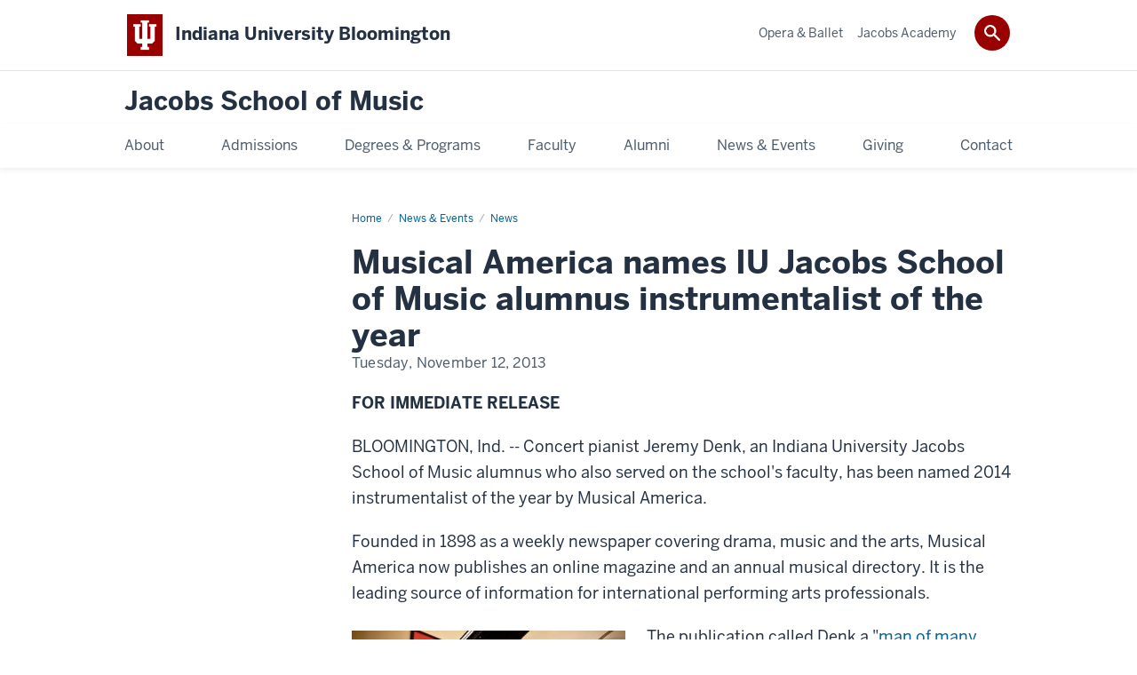

--- FILE ---
content_type: text/html; charset=UTF-8
request_url: https://music.indiana.edu/news-events/news/info/2013/11/iu-jacobs-jeremy-denk.html
body_size: 8117
content:

<!DOCTYPE HTML>
<html class="no-js ie9" itemscope="itemscope" itemtype="http://schema.org/NewsArticle" lang="en-US"><head prefix="og: http://ogp.me/ns# profile: http://ogp.me/ns/profile# article: http://ogp.me/ns/article#"><meta charset="utf-8"/><meta content="width=device-width, initial-scale=1.0" name="viewport"/><title>Musical America names IU Jacobs School of Music alumnus instrumentalist of the year: 11: 2013: Info: News: News &amp; Events: Jacobs School of Music: Indiana University Bloomington</title><meta content="e18fdab4814f4e105ab868f894a5baa4" name="id"/><meta content="Musical America names IU Jacobs School of Music alumnus instrumentalist of the year" name="description"/><meta content="IE=edge" http-equiv="X-UA-Compatible"/><link href="https://assets.iu.edu/favicon.ico" rel="shortcut icon" type="image/x-icon"/><!-- Canonical URL --><link href="https://music.indiana.edu/news-events/news/info/2013/11/iu-jacobs-jeremy-denk.html" itemprop="url" rel="canonical"/><meta content="Musical America names IU Jacobs School of Music alumnus instrumentalist of the year" property="og:description"/><meta content="https://music.indiana.edu/news-events/news/info/2013/11/iu-jacobs-jeremy-denk.html" property="og:url"/><meta content="Jacobs School of Music" property="og:site_name"/><meta content="en_US" property="og:locale"/><meta content="article" property="og:type"/><meta content="https://www.facebook.com/iujsom" property="article:publisher"/><meta content="" name="author"/><meta content="Musical America names IU Jacobs School of Music alumnus instrumentalist of the year" name="twitter:description"/><meta content="summary_large_image" name="twitter:card"/><meta content="Musical America names IU Jacobs School of Music alumnus instrumentalist of the year" itemprop="name"/><meta content="Musical America names IU Jacobs School of Music alumnus instrumentalist of the year" itemprop="description"/>
                        	
		    
                        
            
                                        <!--Adapted for Site Kube--><link as="font" crossorigin="" href="https://fonts.iu.edu/fonts/benton-sans-regular.woff" rel="preload" type="font/woff2"/>
<link as="font" crossorigin="" href="https://fonts.iu.edu/fonts/benton-sans-bold.woff" rel="preload" type="font/woff2"/>
<link rel="preconnect" href="https://fonts.iu.edu" crossorigin=""/>
<link rel="dns-prefetch" href="https://fonts.iu.edu"/>
<link rel="stylesheet" type="text/css" href="//fonts.iu.edu/style.css?family=BentonSans:regular,bold|BentonSansCond:regular,bold|GeorgiaPro:regular|BentonSansLight:regular"/>
<link rel="stylesheet" href="//assets.iu.edu/web/fonts/icon-font.css?2024-03-07" media="screen"/>
<link rel="stylesheet" href="//assets.iu.edu/web/3.3.x/css/iu-framework.min.css?2024-09-05"/>
<link rel="stylesheet" href="//assets.iu.edu/brand/3.3.x/brand.min.css?2023-07-13"/>
<link rel="stylesheet" href="//assets.iu.edu/search/3.3.x/search.min.css?2022-06-02"/>
<script src="//assets.iu.edu/web/1.5/libs/modernizr.min.js"></script><!--END: Adapted for Site Kube-->
<link href="/_assets/css/site.css" rel="stylesheet" type="text/css" />
<!-- BACKUP 2025-06-24 09:29:20 -->

<!-- <link href="/_assets/css/site.css" rel="stylesheet" type="text/css" />  -->    
                            
        <script src="https://assets.iu.edu/web/1.5/libs/modernizr.min.js"></script>	
    	
            <script>	
                window.dataLayer = window.dataLayer || []; 	
                	
                	
                document.addEventListener('readystatechange', function() {	
                    if (document.readyState === 'interactive') {	
                        let pageMetaDataReported	
          	
                        for (var obj of window.dataLayer) {	
                            if (Object.values(obj).includes('pageMetaData')) {	
                                pageMetaDataReported = true	
                            }	
                        }	
                    	
                        if (!pageMetaDataReported) {	
                            window.dataLayer.push({	
                                'event': 'iu_pageMetaData',	
                                'campus_name': 'IU Bloomington',	
                                'site_name': 'Jacobs School of Music'	
                            })	
                        }	
                    }	
                })	
            </script>	
            <script>    	
                            	
                document.addEventListener('click', function handleNavigationClicks(event) {	
                     var clickOnMobileNav =  event.target.closest('.mobile.off-canvas-list > ul > li > a') 	
                    var clickOnMobileNavMenu = event.target.closest('.mobile.off-canvas-list > ul > li.has-children > ul > li > a')	
                    var clickOnMainNav = event.target.closest('nav.main > ul > li > a')	
                    var clickOnMenu = event.target.closest('nav.main .children > li > a')	
      	
                    if (!clickOnMainNav && !clickOnMenu && !clickOnMobileNavMenu && !clickOnMobileNav) {	
                        return	
                    }	
      	
                    if (clickOnMainNav) {    	
                        window.dataLayer.push({	
                          'event': 'iu_click_header_nav',	
                          'element_text': clickOnMainNav.innerText.trim()	
                        })	
                    } else if (clickOnMobileNav) {	
                        window.dataLayer.push({	
                          'event': 'iu_click_header_nav',	
                          'element_text': clickOnMobileNav.innerText.trim()	
                        })	
                    } else if (clickOnMenu) {	
                        window.dataLayer.push({	
                          'event': 'iu_click_header_menu',	
                          'element_text': clickOnMenu.innerText.trim()	
                        })	
                    } else if (clickOnMobileNavMenu) {	
                        window.dataLayer.push({	
                          'event': 'iu_click_header_menu',	
                          'element_text': clickOnMobileNavMenu.innerText.trim()	
                        })	
                    }	
                })	
            </script>	
            	
                        
            
                                        <script>//<![CDATA[
    (function(w,d,s,l,i){w[l]=w[l]||[];w[l].push({'gtm.start':
    new Date().getTime(),event:'gtm.js'});var f=d.getElementsByTagName(s)[0],
    j=d.createElement(s),dl=l!='dataLayer'?'&l='+l:'';j.async=true;j.src=
    '//www.googletagmanager.com/gtm.js?id='+i+dl;f.parentNode.insertBefore(j,f);
    })(window,document,'script','dataLayer','GTM-WJFT899');
// ]]></script>
    
                            
        </head><body class="mahogany no-banner no-page-title landmarks"><header id="header">
                        	
		    
                        
            
                                        <div id="skipnav">
<ul>
<li><a href="#content">Skip to Content</a></li>
<li><a href="#nav-main">Skip to Main Navigation</a></li>
<li><a href="#search">Skip to Search</a></li>
</ul>
<hr /></div>    
                            
        
            
            
                                <div class="iub" id="branding-bar" itemscope="itemscope" itemtype="http://schema.org/CollegeOrUniversity">
    <div class="row pad">
			<img alt="" src="//assets.iu.edu/brand/3.x/trident-large.png"/>
			<p id="iu-campus">
				<a href="https://www.indiana.edu" title="Indiana University Bloomington">
					<span class="show-on-desktop" id="campus-name" itemprop="name">Indiana University Bloomington</span>
					<span class="show-on-tablet" itemprop="name">Indiana University Bloomington</span>
					<span class="show-on-mobile" itemprop="name">IU Bloomington</span>
				</a>
			</p>
	</div>
</div>    
                       
        
            
            
                                <system-region name="DEFAULT">
    
    
    <div id="toggles">
    <div class="row pad">
        <a aria-controls="search" aria-expanded="false" class="button search-toggle" href="../search"><img alt="Open Search" src="//assets.iu.edu/search/3.x/search.png"/></a>
    </div>
</div>

<div aria-hidden="true" class="search-box" id="search" role="search"></div>
</system-region>    
                       
        
                                
          
    
                    
        
    
        <div id="offCanvas" class="hide-for-large" role="navigation" aria-label="Mobile">
<button class="menu-toggle button hide-for-large" data-toggle="iu-menu">Menu</button><div id="iu-menu" class="off-canvas position-right off-canvas-items" data-off-canvas="" data-position="right">
<div class="mobile off-canvas-list" itemscope="itemscope" itemtype="http://schema.org/SiteNavigationElement"><ul>
<li class="has-children">
<a href="https://music.indiana.edu/about/index.html" itemprop="url"><span itemprop="name">About</span></a><ul class="children">
<li class="has-children">
<a href="https://music.indiana.edu/about/leadership/index.html" itemprop="url"><span itemprop="name">Leadership</span></a><ul class="children"><li class="has-children">
<a href="https://music.indiana.edu/about/leadership/desk-of-the-dean/index.html" itemprop="url"><span itemprop="name">From the Desk of the Dean</span></a><ul class="children">
<li><a href="https://music.indiana.edu/about/leadership/desk-of-the-dean/progress-on-prevention.html" itemprop="url"><span itemprop="name">Progress on Prevention</span></a></li>
<li><a href="https://music.indiana.edu/about/leadership/desk-of-the-dean/dean-message-04292024.html" itemprop="url"><span itemprop="name">Message from the Dean</span></a></li>
</ul>
</li></ul>
</li>
<li><a href="https://music.indiana.edu/about/student-life/index.html" itemprop="url"><span itemprop="name">Student Life</span></a></li>
<li class="has-children">
<a href="https://music.indiana.edu/about/diversity/index.html" itemprop="url"><span itemprop="name">Community Enrichment</span></a><ul class="children"><li><a href="https://music.indiana.edu/about/diversity/report-bias.html" itemprop="url"><span itemprop="name">Report a Bias Incident</span></a></li></ul>
</li>
<li class="has-children">
<a href="https://music.indiana.edu/about/health-wellness/index.html" itemprop="url"><span itemprop="name">Health &amp; Wellness</span></a><ul class="children">
<li><a href="https://music.indiana.edu/about/health-wellness/owahi/index.html" itemprop="url"><span itemprop="name">OWAHI</span></a></li>
<li><a href="https://music.indiana.edu/about/health-wellness/owahi-resources/index.html" itemprop="url"><span itemprop="name">OWAHI Resources</span></a></li>
<li><a href="https://music.indiana.edu/about/health-wellness/hw-committee/index.html" itemprop="url"><span itemprop="name">Health &amp; Wellness Committee</span></a></li>
<li><a href="https://music.indiana.edu/about/health-wellness/selected-courses/index.html" itemprop="url"><span itemprop="name">Selected Courses</span></a></li>
<li><a href="https://music.indiana.edu/about/health-wellness/financial-wellness/index.html" itemprop="url"><span itemprop="name">Financial Wellness</span></a></li>
<li><a href="https://music.indiana.edu/about/health-wellness/wellness-coaching/index.html" itemprop="url"><span itemprop="name">Wellness Coaching</span></a></li>
</ul>
</li>
<li class="has-children">
<a href="https://music.indiana.edu/about/cook-music-library/index.html" itemprop="url"><span itemprop="name">Cook Music Library</span></a><ul class="children">
<li><a href="https://music.indiana.edu/about/cook-music-library/menahem-pressler-100.html" itemprop="url"><span itemprop="name">Menahem Pressler: A century of legend</span></a></li>
<li><a href="https://music.indiana.edu/about/cook-music-library/bernstein.html" itemprop="url"><span itemprop="name">Bernstein Collection</span></a></li>
<li><a href="https://music.indiana.edu/about/cook-music-library/recording-policies.html" itemprop="url"><span itemprop="name">Policy on Rights of Ownership and Use of Recordings</span></a></li>
<li><a href="https://music.indiana.edu/about/cook-music-library/recording-request.html" itemprop="url"><span itemprop="name">Recording Request Form</span></a></li>
</ul>
</li>
<li class="has-children">
<a href="https://music.indiana.edu/about/offices-staff/index.html" itemprop="url"><span itemprop="name">Offices and Services</span></a><ul class="children">
<li class="has-children">
<a href="https://music.indiana.edu/about/offices-staff/communications/index.html" itemprop="url"><span itemprop="name">Communications</span></a><ul class="children">
<li><a href="https://music.indiana.edu/about/offices-staff/communications/mailing-lists.html" itemprop="url"><span itemprop="name">Mailing Lists</span></a></li>
<li><a href="https://music.indiana.edu/about/offices-staff/communications/forms.html" itemprop="url"><span itemprop="name">Communications Request Forms</span></a></li>
</ul>
</li>
<li><a href="https://music.indiana.edu/about/offices-staff/recording/index.html" itemprop="url"><span itemprop="name">Recording Services</span></a></li>
</ul>
</li>
<li><a href="https://music.indiana.edu/about/staff/index.html" itemprop="url"><span itemprop="name">Staff Directory</span></a></li>
<li class="has-children">
<a href="https://music.indiana.edu/about/facilities/index.html" itemprop="url"><span itemprop="name">Facilities</span></a><ul class="children">
<li><a href="https://music.indiana.edu/about/facilities/performance-halls.html" itemprop="url"><span itemprop="name">Performance Halls</span></a></li>
<li><a href="https://music.indiana.edu/about/facilities/learning-facilities.html" itemprop="url"><span itemprop="name">Learning Facilities</span></a></li>
</ul>
</li>
<li><a href="https://music.indiana.edu/about/strategic-planning/index.html" itemprop="url"><span itemprop="name">Strategic Planning</span></a></li>
<li><a href="https://music.indiana.edu/about/accreditation.html" itemprop="url"><span itemprop="name">Accreditation</span></a></li>
<li><a href="https://music.indiana.edu/about/hire-musician.html" itemprop="url"><span itemprop="name">Hire a Musician</span></a></li>
<li><a href="https://music.indiana.edu/about/work-here.html" itemprop="url"><span itemprop="name">Work at Jacobs</span></a></li>
<li><a href="https://music.indiana.edu/about/marketplace.html" itemprop="url"><span itemprop="name">Marketplace</span></a></li>
</ul>
</li>
<li class="has-children">
<a href="https://music.indiana.edu/admissions/index.html" itemprop="url"><span itemprop="name">Admissions</span></a><ul class="children">
<li><a href="https://music.indiana.edu/admissions/how-to-apply/index.html" itemprop="url"><span itemprop="name">How to Apply</span></a></li>
<li class="has-children">
<a href="https://music.indiana.edu/admissions/auditions/index.html" itemprop="url"><span itemprop="name">Auditions/Interviews &amp; Prescreening</span></a><ul class="children"><li class="has-children">
<a href="https://music.indiana.edu/admissions/auditions/audition-weekend-info/index.html" itemprop="url"><span itemprop="name">Audition Weekend Info</span></a><ul class="children"><li><a href="https://music.indiana.edu/admissions/auditions/audition-weekend-info/masterclass-form.html" itemprop="url"><span itemprop="name">JSOM Audition Weekend Check-In</span></a></li></ul>
</li></ul>
</li>
<li class="has-children">
<a href="https://music.indiana.edu/admissions/financial-aid-costs/index.html" itemprop="url"><span itemprop="name">Financial Aid &amp; Costs</span></a><ul class="children"><li><a href="https://music.indiana.edu/admissions/financial-aid-costs/policies.html" itemprop="url"><span itemprop="name">Policies</span></a></li></ul>
</li>
<li><a href="https://music.indiana.edu/admissions/visit/index.html" itemprop="url"><span itemprop="name">Visit IU &amp; Bloomington</span></a></li>
<li><a href="https://music.indiana.edu/admissions/contact-form/index.html" itemprop="url"><span itemprop="name">Admissions Inquiry</span></a></li>
<li><a href="https://music.indiana.edu/admissions/college-fairs.html" itemprop="url"><span itemprop="name">College Fairs</span></a></li>
<li><a href="https://music.indiana.edu/admissions/special-opportunities.html" itemprop="url"><span itemprop="name">Special Scholarship Opportunities</span></a></li>
<li><a href="https://music.indiana.edu/admissions/double-degrees.html" itemprop="url"><span itemprop="name">Dual Degrees</span></a></li>
<li><a href="https://music.indiana.edu/admissions/accepted/index.html" itemprop="url"><span itemprop="name">After Admission</span></a></li>
</ul>
</li>
<li class="has-children">
<a href="https://music.indiana.edu/degrees-programs/index.html" itemprop="url"><span itemprop="name">Degrees &amp; Programs</span></a><ul class="children">
<li><a href="https://music.indiana.edu/degrees-programs/areas-of-study/index.html" itemprop="url"><span itemprop="name">Areas of Study</span></a></li>
<li><a href="https://music.indiana.edu/degrees-programs/ensembles/index.html" itemprop="url"><span itemprop="name">Ensembles</span></a></li>
<li class="has-children">
<a href="https://music.indiana.edu/degrees-programs/non-majors/index.html" itemprop="url"><span itemprop="name">Non-Major Offerings</span></a><ul class="children"><li><a href="https://music.indiana.edu/degrees-programs/non-majors/minor-music-app.html" itemprop="url"><span itemprop="name">Music Minor Application</span></a></li></ul>
</li>
<li class="has-children">
<a href="https://music.indiana.edu/degrees-programs/advising/index.html" itemprop="url"><span itemprop="name">Advising</span></a><ul class="children">
<li><a href="https://music.indiana.edu/degrees-programs/advising/keyboard-proficiency.html" itemprop="url"><span itemprop="name">Keyboard Proficiency Requirements</span></a></li>
<li><a href="https://music.indiana.edu/degrees-programs/advising/grad-policies.html" itemprop="url"><span itemprop="name">Graduate &amp; Diploma Policies</span></a></li>
</ul>
</li>
<li><a href="https://music.indiana.edu/degrees-programs/centers-institutes/index.html" itemprop="url"><span itemprop="name">Centers &amp; Institutes</span></a></li>
<li class="has-children">
<a href="https://music.indiana.edu/degrees-programs/entrepreneurship-career/index.html" itemprop="url"><span itemprop="name">Entrepreneurship &amp; Careers</span></a><ul class="children"><li><a href="https://music.indiana.edu/degrees-programs/entrepreneurship-career/certificate/index.html" itemprop="url"><span itemprop="name">Certificate in Entrepreneurship</span></a></li></ul>
</li>
</ul>
</li>
<li class="has-children">
<a href="https://music.indiana.edu/faculty/index.html" itemprop="url"><span itemprop="name">Faculty</span></a><ul class="children">
<li><a href="https://music.indiana.edu/faculty/directory.html" itemprop="url"><span itemprop="name">Faculty Directory</span></a></li>
<li class="has-children">
<a href="https://music.indiana.edu/faculty/bookshelf/index.html" itemprop="url"><span itemprop="name">Faculty Bookshelf</span></a><ul class="children">
<li><a href="https://music.indiana.edu/faculty/bookshelf/Weaving%20Eternities%20Music%20of%20Wild%20Imagination-2025.html" itemprop="url"><span itemprop="name">Weaving Eternity: Music of Wild Imagination</span></a></li>
<li><a href="https://music.indiana.edu/faculty/bookshelf/Voci%20da%20Hebron-2025.html" itemprop="url"><span itemprop="name">Voci da Hebron</span></a></li>
<li><a href="https://music.indiana.edu/faculty/bookshelf/Experiencing%20Physical%20Spaces%20through%20Musical%20Agency%20in%20Caroline%20Shaws%20Plan%20and%20Elevation%20and%20Morton%20Feldmans%20Rothko%20Chapel-2025.html" itemprop="url"><span itemprop="name">Experiencing Physical Spaces through Musical Agency in Caroline Shaw's Plan and Elevation and Morton Feldman's Rothko Chapel</span></a></li>
<li><a href="https://music.indiana.edu/faculty/bookshelf/Oxford%20Handbook%20of%20Protest%20Music%20Intertextuality%20in%20Protest%20Music%20A%20Typology%20-2025.html" itemprop="url"><span itemprop="name">Oxford Handbook of Protest Music: “Intertextuality in Protest Music: A Typology” </span></a></li>
<li><a href="https://music.indiana.edu/faculty/bookshelf/Requiem%20Mozarts%20Death%20in%20Words%20and%20Music-2025.html" itemprop="url"><span itemprop="name">Requiem: Mozart’s Death in Words and Music</span></a></li>
<li><a href="https://music.indiana.edu/faculty/bookshelf/THE%20HAN%ED%95%9C%E6%81%A8%20AND%20HEUNG%ED%9D%A5%E8%88%88%20ODYSSEY%20GLOBAL%20SOUNDS%20OF%20RESILIENCE%20%20JOY-2025.html" itemprop="url"><span itemprop="name">THE HAN(한/恨) AND HEUNG(흥/興) ODYSSEY GLOBAL SOUNDS OF RESILIENCE &amp; JOY</span></a></li>
<li><a href="https://music.indiana.edu/faculty/bookshelf/Representation%20of%20Students%20With%20Disabilities%20in%20High%20School%20Music%20Courses%20in%20the%20United%20States-2025.html" itemprop="url"><span itemprop="name">Representation of Students with Disabilities in High School Music Courses in the United States</span></a></li>
<li><a href="https://music.indiana.edu/faculty/bookshelf/El%20sonido%20que%20seremos-2025.html" itemprop="url"><span itemprop="name">El sonido que seremos</span></a></li>
<li><a href="https://music.indiana.edu/faculty/bookshelf/The%20Korngold%20Collection-2025.html" itemprop="url"><span itemprop="name">The Korngold Collection</span></a></li>
<li><a href="https://music.indiana.edu/faculty/bookshelf/Music%20Education%20Faculty%20Member%20Publishes%20Research%20Article%20in%20Prestigious%20Journal-2025.html" itemprop="url"><span itemprop="name">Beginning Music Teachers' Self-Reported First-Year Preparation</span></a></li>
</ul>
</li>
</ul>
</li>
<li><a href="https://music.indiana.edu/alumni/index.html" itemprop="url"><span itemprop="name">Alumni</span></a></li>
<li class="has-children">
<a href="https://music.indiana.edu/news-events/index.html" itemprop="url"><span itemprop="name">News &amp; Events</span></a><ul class="children">
<li><a href="https://music.indiana.edu/news-events/news/index.html" itemprop="url"><span itemprop="name">News</span></a></li>
<li class="has-children">
<a href="https://music.indiana.edu/news-events/events/index.html" itemprop="url"><span itemprop="name">Events &amp; Performances</span></a><ul class="children"><li><a href="https://music.indiana.edu/news-events/events/past-events.html" itemprop="url"><span itemprop="name">Past Events</span></a></li></ul>
</li>
<li><a href="https://music.indiana.edu/news-events/graduation/index.html" itemprop="url"><span itemprop="name">Graduation </span></a></li>
<li><a href="https://music.indiana.edu/news-events/jacobs-productions/index.html" itemprop="url"><span itemprop="name">Jacobs Productions</span></a></li>
<li><a href="https://music.indiana.edu/news-events/liveatjacobs.html" itemprop="url"><span itemprop="name">LIVE@jacobs</span></a></li>
<li><a href="https://music.indiana.edu/news-events/faculty-masterclass/index.html" itemprop="url"><span itemprop="name">Faculty Master Class Series</span></a></li>
<li><a href="https://music.indiana.edu/news-events/the-main/index.html" itemprop="url"><span itemprop="name">The Main</span></a></li>
<li><a href="https://music.indiana.edu/news-events/directions-parking/index.html" itemprop="url"><span itemprop="name">Directions and Parking</span></a></li>
</ul>
</li>
<li class="has-children">
<a href="https://music.indiana.edu/giving/index.html" itemprop="url"><span itemprop="name">Giving</span></a><ul class="children">
<li><a href="https://music.indiana.edu/giving/giving-opportunities.html" itemprop="url"><span itemprop="name">Giving Opportunities</span></a></li>
<li class="has-children">
<a href="https://music.indiana.edu/giving/ways-to-give/index.html" itemprop="url"><span itemprop="name">Ways to Give</span></a><ul class="children">
<li><a href="https://music.indiana.edu/giving/ways-to-give/fom-60.html" itemprop="url"><span itemprop="name">60th Anniversary</span></a></li>
<li><a href="https://music.indiana.edu/giving/ways-to-give/areas-to-support.html" itemprop="url"><span itemprop="name">Areas to Support</span></a></li>
</ul>
</li>
<li><a href="https://music.indiana.edu/giving/your-impact.html" itemprop="url"><span itemprop="name">Your Impact</span></a></li>
</ul>
</li>
<li><a href="https://music.indiana.edu/contact/index.html" itemprop="url"><span itemprop="name">Contact</span></a></li>
</ul></div>
<div class="mobile off-canvas-list" itemscope="itemscope" itemtype="http://schema.org/SiteNavigationElement"><ul>
<li><a href="https://operaballet.indiana.edu/" itemprop="url"><span itemprop="name">Opera &amp; Ballet</span></a></li>
<li><a href="https://jacobsacademy.indiana.edu/index.html" itemprop="url"><span itemprop="name">Jacobs Academy</span></a></li>
</ul></div>
</div>
</div>
    
                    
        
        
                                <div class="site-header" itemscope="itemscope" itemtype="http://schema.org/CollegeOrUniversity">
        <div class="row pad">
                
                            
                    <h2><a itemprop="department" class="title" href="/index.html">Jacobs School of Music</a></h2>                
                        
        </div>
    </div>    
                    
    
                                
          
    
                    
        
    
        <nav aria-label="Main" id="nav-main" role="navigation" itemscope="itemscope" itemtype="http://schema.org/SiteNavigationElement" class="main show-for-large dropdown"><ul class="row pad"><li class="show-on-sticky home"><a href="/" aria-label="Home">Home</a></li><li class="first"><a href="https://music.indiana.edu/about/index.html" itemprop="url"><span itemprop="name">About</span></a><ul class="children"><li><a href="https://music.indiana.edu/about/leadership/index.html" itemprop="url"><span itemprop="name">Leadership</span></a></li><li><a href="https://music.indiana.edu/about/student-life/index.html" itemprop="url"><span itemprop="name">Student Life</span></a></li><li><a href="https://music.indiana.edu/about/diversity/index.html" itemprop="url"><span itemprop="name">Community Enrichment</span></a></li><li><a href="https://music.indiana.edu/about/health-wellness/index.html" itemprop="url"><span itemprop="name">Health &amp; Wellness</span></a></li><li><a href="https://music.indiana.edu/about/cook-music-library/index.html" itemprop="url"><span itemprop="name">Cook Music Library</span></a></li><li><a href="https://music.indiana.edu/about/offices-staff/index.html" itemprop="url"><span itemprop="name">Offices and Services</span></a></li><li><a href="https://music.indiana.edu/about/staff/index.html" itemprop="url"><span itemprop="name">Staff Directory</span></a></li><li><a href="https://music.indiana.edu/about/facilities/index.html" itemprop="url"><span itemprop="name">Facilities</span></a></li><li><a href="https://music.indiana.edu/about/strategic-planning/index.html" itemprop="url"><span itemprop="name">Strategic Planning</span></a></li><li><a href="https://music.indiana.edu/about/accreditation.html" itemprop="url"><span itemprop="name">Accreditation</span></a></li><li><a href="https://music.indiana.edu/about/hire-musician.html" itemprop="url"><span itemprop="name">Hire a Musician</span></a></li><li><a href="https://music.indiana.edu/about/work-here.html" itemprop="url"><span itemprop="name">Work at Jacobs</span></a></li><li><a href="https://music.indiana.edu/about/marketplace.html" itemprop="url"><span itemprop="name">Marketplace</span></a></li></ul></li><li><a href="https://music.indiana.edu/admissions/index.html" itemprop="url"><span itemprop="name">Admissions</span></a><ul class="children"><li><a href="https://music.indiana.edu/admissions/how-to-apply/index.html" itemprop="url"><span itemprop="name">How to Apply</span></a></li><li><a href="https://music.indiana.edu/admissions/auditions/index.html" itemprop="url"><span itemprop="name">Auditions/Interviews &amp; Prescreening</span></a></li><li><a href="https://music.indiana.edu/admissions/financial-aid-costs/index.html" itemprop="url"><span itemprop="name">Financial Aid &amp; Costs</span></a></li><li><a href="https://music.indiana.edu/admissions/visit/index.html" itemprop="url"><span itemprop="name">Visit IU &amp; Bloomington</span></a></li><li><a href="https://music.indiana.edu/admissions/contact-form/index.html" itemprop="url"><span itemprop="name">Admissions Inquiry</span></a></li><li><a href="https://music.indiana.edu/admissions/college-fairs.html" itemprop="url"><span itemprop="name">College Fairs</span></a></li><li><a href="https://music.indiana.edu/admissions/special-opportunities.html" itemprop="url"><span itemprop="name">Special Scholarship Opportunities</span></a></li><li><a href="https://music.indiana.edu/admissions/double-degrees.html" itemprop="url"><span itemprop="name">Dual Degrees</span></a></li><li><a href="https://music.indiana.edu/admissions/accepted/index.html" itemprop="url"><span itemprop="name">After Admission</span></a></li></ul></li><li><a href="https://music.indiana.edu/degrees-programs/index.html" itemprop="url"><span itemprop="name">Degrees &amp; Programs</span></a><ul class="children"><li><a href="https://music.indiana.edu/degrees-programs/areas-of-study/index.html" itemprop="url"><span itemprop="name">Areas of Study</span></a></li><li><a href="https://music.indiana.edu/degrees-programs/ensembles/index.html" itemprop="url"><span itemprop="name">Ensembles</span></a></li><li><a href="https://music.indiana.edu/degrees-programs/non-majors/index.html" itemprop="url"><span itemprop="name">Non-Major Offerings</span></a></li><li><a href="https://music.indiana.edu/degrees-programs/advising/index.html" itemprop="url"><span itemprop="name">Advising</span></a></li><li><a href="https://music.indiana.edu/degrees-programs/centers-institutes/index.html" itemprop="url"><span itemprop="name">Centers &amp; Institutes</span></a></li><li><a href="https://music.indiana.edu/degrees-programs/entrepreneurship-career/index.html" itemprop="url"><span itemprop="name">Entrepreneurship &amp; Careers</span></a></li></ul></li><li><a href="https://music.indiana.edu/faculty/index.html" itemprop="url"><span itemprop="name">Faculty</span></a><ul class="children"><li><a href="https://music.indiana.edu/faculty/directory.html" itemprop="url"><span itemprop="name">Faculty Directory</span></a></li><li><a href="https://music.indiana.edu/faculty/bookshelf/index.html" itemprop="url"><span itemprop="name">Faculty Bookshelf</span></a></li></ul></li><li><a href="https://music.indiana.edu/alumni/index.html" itemprop="url"><span itemprop="name">Alumni</span></a></li><li><a href="https://music.indiana.edu/news-events/index.html" itemprop="url"><span itemprop="name">News &amp; Events</span></a><ul class="children"><li><a href="https://music.indiana.edu/news-events/news/index.html" itemprop="url"><span itemprop="name">News</span></a></li><li><a href="https://music.indiana.edu/news-events/events/index.html" itemprop="url"><span itemprop="name">Events &amp; Performances</span></a></li><li><a href="https://music.indiana.edu/news-events/graduation/index.html" itemprop="url"><span itemprop="name">Graduation </span></a></li><li><a href="https://music.indiana.edu/news-events/jacobs-productions/index.html" itemprop="url"><span itemprop="name">Jacobs Productions</span></a></li><li><a href="https://music.indiana.edu/news-events/liveatjacobs.html" itemprop="url"><span itemprop="name">LIVE@jacobs</span></a></li><li><a href="https://music.indiana.edu/news-events/faculty-masterclass/index.html" itemprop="url"><span itemprop="name">Faculty Master Class Series</span></a></li><li><a href="https://music.indiana.edu/news-events/the-main/index.html" itemprop="url"><span itemprop="name">The Main</span></a></li><li><a href="https://music.indiana.edu/news-events/directions-parking/index.html" itemprop="url"><span itemprop="name">Directions and Parking</span></a></li></ul></li><li><a href="https://music.indiana.edu/giving/index.html" itemprop="url"><span itemprop="name">Giving</span></a><ul class="children"><li><a href="https://music.indiana.edu/giving/giving-opportunities.html" itemprop="url"><span itemprop="name">Giving Opportunities</span></a></li><li><a href="https://music.indiana.edu/giving/ways-to-give/index.html" itemprop="url"><span itemprop="name">Ways to Give</span></a></li><li><a href="https://music.indiana.edu/giving/your-impact.html" itemprop="url"><span itemprop="name">Your Impact</span></a></li></ul></li><li class="last"><a href="https://music.indiana.edu/contact/index.html" itemprop="url"><span itemprop="name">Contact</span></a></li><li class="show-on-sticky search search-img"><a class="search-toggle" href="/search/"><img src="https://assets.iu.edu/web/3.x/css/img/search.png" alt="Search"/></a></li></ul></nav><div class="nav-secondary show-for-large" role="navigation" aria-label="Secondary"><div class="row pad"><ul class="inline separators" itemscope="itemscope" itemtype="http://schema.org/SiteNavigationElement"><li class="first"><a href="https://operaballet.indiana.edu/" itemprop="url"><span itemprop="name">Opera &amp; Ballet</span></a></li><li class="last"><a href="https://jacobsacademy.indiana.edu/index.html" itemprop="url"><span itemprop="name">Jacobs Academy</span></a></li></ul></div></div>
    
                    </header><main><div class="content-top"><div class="section breadcrumbs"><div class="row"><div class="layout"><ul><li><a href="../../../../../index.html">Home</a></li><li><a href="../../../../index.html">News &amp; Events</a></li><li><a href="../../../index.html">News</a></li><li class="current">Musical America names IU Jacobs School of Music alumnus instrumentalist of the year</li></ul></div></div></div></div><div id="main-content"><div class="collapsed bg-none section" id="content"><div class="row"><div class="layout"><div class="detail-meta"><h1 class="no-margin h2" itemprop="headline">Musical America names IU Jacobs School of Music alumnus instrumentalist of the year</h1><p class="meta" content="2013-11-12" itemprop="datePublished">Tuesday, November 12, 2013</p></div><!-- /.detail-meta --><div class="text"><p><strong>FOR IMMEDIATE RELEASE</strong></p><p>BLOOMINGTON, Ind. -- Concert pianist Jeremy Denk, an Indiana University Jacobs School of Music alumnus who also served on the school's faculty, has been named 2014 instrumentalist of the year by Musical America.</p><p>Founded in 1898 as a weekly newspaper covering drama, music and the arts, Musical America now publishes an online magazine and an annual musical directory. It is the leading source of information for international performing arts professionals.</p><figure class="media float-left"><img alt="Jeremy Denk" src="https://images.news.iu.edu/dams/264059_w308.jpg"/><p class="img-caption">Jeremy Denk</p><p class="img-caption"><a class="print-photo" href="https://images.news.iu.edu/dams/264059_actual.jpg">Print-Quality Photo</a></p></figure><p>The publication called Denk a "<a href="http://www.musicalamerica.com/news/newsstory.cfm?archived=0&amp;storyID=30702&amp;categoryID=3">man of many talents -- the epitome of the well-rounded musician for the 21st century</a>," referring to his musical talent; his <a href="http://news.indiana.edu/releases/iu/university-wide/2013/09/jeremy-denk-macarthur.shtml">2013 MacArthur Fellowship</a>; his widely read blog, <a href="http://jeremydenk.net/blog/">Think Denk</a>; and the fact that he's writing his first opera libretto with composer Steven Stucky, which will premiere at the 2014 Ojai Festival, where Denk will also serve as music director.</p><p>Other Musical America award winners include soprano and actress Audra McDonald, who was named musician of the year; British composer George Benjamin, composer of the year; Spanish conductor Pablo Heras-Casado, conductor of the year; and the International Contemporary Ensemble, ensemble of the year.</p><p>The awards, which Musical America has given since 1960, will be presented at a ceremony at Lincoln Center on Dec. 17.</p><p>Denk received a master's degree in music from the Jacobs School of Music in 1993. He was appointed as visiting assistant professor at the Jacobs School in August 1996 and then served as an assistant professor from August 1997 through May 2003.</p><p>He has appeared as soloist with the Los Angeles Philharmonic, the Philadelphia Orchestra, and the symphony orchestras of Boston, Chicago, San Francisco and London. He has toured frequently with fellow Jacobs School of Music alumnus and faculty member, violinist Joshua Bell. Their album "French Impressions" won the 2012 Echo Klassik Award.</p><p>Bell was named Musical America's 2010 instrumentalist of the year.</p></div></div><!-- /.layout --></div></div></div>
                                
          
    
                    
        
    
            
                    </main>
        
        
                                <div aria-label="Jacobs School of Music social media channels" class="section bg-mahogany dark belt" role="complementary">
            <div class="row pad">
                <h2 class="visually-hidden">Jacobs School of Music social media channels</h2>                                                                                                                                                                                                                            <div class="belt-nav one-half">
                            <ul>
                                                                                                             <li><a href="https://indiana.sharepoint.com/sites/BL-mus-intranet">Intranet for Students, Faculty, and Staff</a></li>
                                                                                				</ul>
            			</div>
                                                                        
                                                                <div class="invert border">
                                                <ul class="social">
                                
                                                                
                                                                    <li><a aria-label="Facebook" class="icon-facebook" href="https://www.facebook.com/iujsom">Facebook</a></li>
                                                                
                                                                    <li><a aria-label="Instagram" class="icon-instagram" href="https://www.instagram.com/iujsom">Instagram</a></li>
                                                                
                                                                                                                                            <li><a aria-label="YouTube" class="icon-youtube" href="https://www.youtube.com/c/@IUJacobsSchoolofMusic">YouTube</a></li>
                                                                
                                                                
                                                                                                                                            <li><a aria-label="LinkedIn" class="icon-linkedin" href="https://www.linkedin.com/company/indiana-university-jacobs-school-of-music">LinkedIn</a></li>
                                                                
                                                                
                                                                
                                                                
                                                                
                            </ul>
                        </div>
                            </div>
        </div>    
                    
            
            
            
                                <footer id="footer" itemscope="itemscope" itemtype="http://schema.org/CollegeOrUniversity" role="contentinfo">
	<div class="row pad">
		<p class="signature">
			<a class="signature-link signature-img" href="https://www.iu.edu/index.html">
				<img alt="Indiana University" src="//assets.iu.edu/brand/3.3.x/iu-sig-formal.svg"/>
			</a>
		</p>
		<p class="copyright">
			<span class="line-break">
				<a href="https://accessibility.iu.edu/assistance" id="accessibility-link" title="Having trouble accessing this web page co ntent? Please visit this page for assistance.">Accessibility</a> | 
				<a href="https://www.iu.edu/college-scorecard.html" id="college-scorecard-link">College Scorecard</a> | 
				<a href="https://www.iu.edu/open-to-all.html" id="open-to-all-link">Open to All</a> | 
				<a href="../privacy" id="privacy-policy-link">Privacy Notice</a>
			</span>
			<span class="hide-on-mobile"> | </span>
			<a href="https://www.iu.edu/copyright/index.html">Copyright</a> © 2026 
			
			<span class="line-break-small">The Trustees of 
				
				<a href="https://www.iu.edu/" itemprop="url">
					<span itemprop="name">Indiana University</span>
				</a>
			</span>
		</p>
	</div>
</footer>    
                       
        
                        	
		    
                        
            
                                        <!-- Include Javascript -->
<script crossorigin="anonymous" integrity="sha384-ZvpUoO/+PpLXR1lu4jmpXWu80pZlYUAfxl5NsBMWOEPSjUn/6Z/hRTt8+pR6L4N2" src="https://code.jquery.com/jquery-3.5.1.min.js"></script>
<script src="https://assets.iu.edu/web/3.3.x/js/iu-framework.min.js"></script>
<script src="https://assets.iu.edu/web/1.5/libs/modernizr.min.js"></script>
<script src="https://assets.iu.edu/search/3.3.x/search.min.js"></script>
<script src="/_assets/js/site.js"></script>
<script src="/_assets/js/jsom-faculty.js"></script>
<script src="/_assets/js/xml-filter.js"></script>
<!--<script src="/_assets/js/profile-filter.js"></script>-->
<script>
//if (document.querySelector('#jsom-faculty')) {
//    const script = document.createElement('script');
//    script.src = '/_assets/js/jsom-faculty.js';
//    document.head.appendChild(script);
//}
</script>

    
                            
        
    
    
    </body></html>